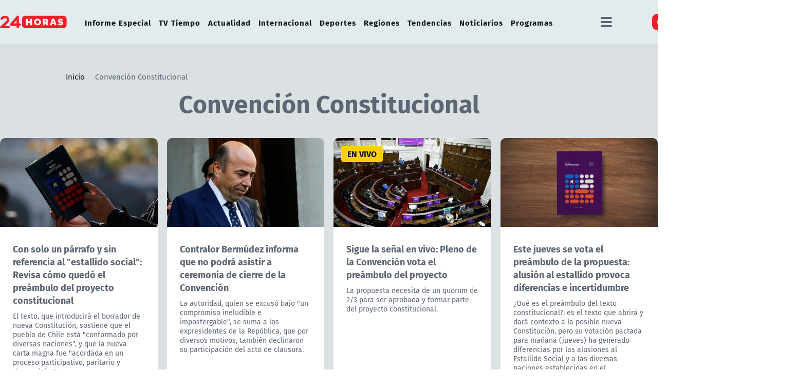

--- FILE ---
content_type: text/html; charset=utf-8
request_url: https://www.24horas.cl/24horas/site/tag/port/all/tagport_10_13.html
body_size: 11369
content:
<!DOCTYPE HTML>
<html lang="es-CL">
<head>
        <!-- Meta tags -->
    <title>Convención Constitucional | 24horas</title>
    <meta name="robots" content="index,follow">
    <meta charset="utf-8">
    <meta name="description" content="">
    <!-- utiles -->
    <link rel="canonical" href="https://www.24horas.cl">
    <meta name="viewport" content="width=device-width, initial-scale=1.0">
    <meta name="HandheldFriendly" content="True">
    <meta name="format-detection" content="telephone=no">
    <meta http-equiv="X-UA-Compatible" content="IE=edge">
    <meta name="author" content="24horas" >
    <link rel="shorcut icon" href="/favicon.ico" type="image/x-icon">
    <link rel="icon" href="/favicon.ico" type="image/x-icon">
    <!-- Meta tags Twitter-->
    <meta name="twitter:card" content="summary_large_image" />
    <meta name="twitter:site" content="@@24HorasTVN" />
    <meta name="twitter:title" content="Convención Constitucional | 24horas" />
    <meta name="twitter:description" content="" />
    
    
    <meta property="twitter:image" content="https://www.24horas.cl/24horas/imag/v1/default/default_600x450.jpg" />
    
    <meta name="twitter:site" content="24horas">
    <!-- Fin Meta tags Twitter-->
    <!-- Meta tags FB  -->
    <meta property="og:url" content="https://www.24horas.cl" />
    <meta property="og:type" content="website" />
    <meta property="og:title" content="Convención Constitucional | 24horas" />
    <meta property="og:description" content="" />
    
    
    <meta property="og:image" content="https://www.24horas.cl/24horas/imag/v1/default/default_600x450.jpg">
    <meta property="og:image:width" content="600">
    <meta property="og:image:height" content="450">
    
    <meta property="og:site_name" content="24horas">

    <script type="application/ld+json">
        {
            "@context": "https://schema.org/",
            "@type": "Website",
            "url": "https://www.24horas.cl",
            "name": " | 24horas",
            "inLanguage": "es-ES",
            "publisher": {
                "@type": "WebPage",
                "logo": {"@type": "ImageObject", "url": "https://www.24horas.cl/24horas/site/artic/20220210/imag/foto_0000000220220210144317/logo_24horas_main.svg"},
                "name": "24horas",
                "sameAs": ["https://www.tiktok.com/@24horastvn", "https://www.facebook.com/24horas.cl", "https://x.com/24horastvn", "https://www.instagram.com/24horascl", "https://www.youtube.com/user/24horas"]
            }
        }
    </script>

    
    
    
    
    
    
    

    <!-- Retargetly -->
    <!--<script type="text/javascript"> var _rl_cn = _rl_cn || 0,_rl_ptc = ("https:" == window.location.protocol ? "https" : "http"); window._rl_ids = window._rl_ids || []; window._rely = window._rely || []; _rl_ids.push({pid:230,src:6}); _rely.send = _rely.send?_rely.send:function() {}; (function() { var rl = document.createElement("script"); rl.referrerPolicy="no-referrer-when-downgrade"; rl.type = "text/javascript"; rl.async = true; rl.src = _rl_ptc + "://api.retargetly.com/loader?id=" + _rl_ids[_rl_ids.length-1].pid; rl.id = "rely-api-"+(_rl_cn++); var s = document.getElementsByTagName("script")[0]; s.parentNode.insertBefore(rl, s); })(); </script> -->
    
    
    
    
    
    

    <!-- PRELOADS Y PRECONNECT -->
 

<link rel="preload" href="/24horas/css/css/main.css?v=0.1.1.29" as="style"/>
<link rel="preload" href="/24horas/css/css/gridpak.css?v=0.1.1.29" as="style" />

<link rel="preload" href="/24horas/css/fonts/FiraSans-Regular.woff2" as="font" crossorigin="anonymous">

<!-- PUB -->
<link rel="preconnect" href="https://ajax.cloudflare.com" crossorigin>
<link rel="preconnect" href="https://www.google-analytics.com" crossorigin>
<link rel="preconnect" href="https://www.googletagmanager.com" crossorigin>
<!-- / PUB -->

<!-- MDSTRM -->
<link rel="preconnect" href="https://cdn.mdstrm.com" crossorigin>
<link rel="preconnect" href="https://platform-static.cdn.mdstrm.com" crossorigin>
<link rel="prefetch" href="https://platform.s-mdstrm.com/js/player_api.js">
<!-- / MDSTRM -->

<link rel="preconnect" href="https://datafactory.tvn.cl" crossorigin>
<link rel="preconnect" href="https://www.tvn.cl" crossorigin>

<style>
    a, .link {text-decoration: none !important;}
</style>
    <meta property="fb:pages" content="122231104112" />

<!-- Google Tag Manager -->
<script>(function(w,d,s,l,i){w[l]=w[l]||[];w[l].push({'gtm.start':
new Date().getTime(),event:'gtm.js'});var f=d.getElementsByTagName(s)[0],
j=d.createElement(s),dl=l!='dataLayer'?'&l='+l:'';j.async=true;j.src=
'https://www.googletagmanager.com/gtm.js?id='+i+dl;f.parentNode.insertBefore(j,f);
})(window,document,'script','dataLayer','GTM-W45HN5X');</script>
<!-- End Google Tag Manager -->

<script type='text/javascript'>
    (function() {
        /** CONFIGURATION START **/
        var _sf_async_config = window._sf_async_config = (window._sf_async_config || {});
        _sf_async_config.uid = 36914; //CHANGE THIS TO YOUR ACCOUNT ID
        _sf_async_config.domain = '24horas.cl'; //CHANGE THIS TO YOUR SITE ID
        _sf_async_config.useCanonical = true;
        _sf_async_config.useCanonicalDomain = true;
        _sf_async_config.sections = 'Tagport-convención-constitucional'; //SET PAGE SECTION(S)
        _sf_async_config.authors = ''; //SET PAGE AUTHOR(S)
        /** CONFIGURATION END **/
        function loadChartbeat() {
            var e = document.createElement('script');
            var n = document.getElementsByTagName('script')[0];
            e.type = 'text/javascript';
            e.async = true;
            e.src = '//static.chartbeat.com/js/chartbeat.js';
            n.parentNode.insertBefore(e, n);
        }
        loadChartbeat();
     })();
</script>

    <!--CSS-->
    


<link href="/24horas/css/css/main.css?v=0.1.1.29" rel="stylesheet" type="text/css">
<link href="/24horas/css/css/gridpak.css?v=0.1.1.29" rel="stylesheet" type="text/css">

<link rel="preload" href="/24horas/css/css/swiper.min.css?v=0.1.1.29" as="style"
onload="this.onload=null;this.rel='stylesheet'">
<link rel="preload" href="/24horas/css/css/custom.css?v=0.1.1.29" as="style"
onload="this.onload=null;this.rel='stylesheet'">
<noscript>
<link rel="stylesheet" href="/24horas/css/css/swiper.min.css?v=0.1.1.29">
<link rel="stylesheet" href="/24horas/css/css/custom.css?v=0.1.1.29">
</noscript>

<!-- OCULTA ELEMENTO PERO MANTIENE ESTRUCTURA PARA GOOGLE (H1,H2,H3) -->
<style>
    .sr-only {
        position: absolute;
        width: 1px;
        height: 1px;
        padding: 0;
        margin: -1px;
        overflow: hidden;
        clip: rect(0,0,0,0);
        white-space: nowrap;
        border: 0;
    }
</style>
    <!-- Pub -->
    
<!--script src="/24horas/js-local/device.class.js"></script-->

<!--- DEFINE VARIABLE DEMO --->
<script language="javascript" type="text/javascript">
    //Captura variables desde la url para pasarlas a DFP
        var getQueryString = function (field, url) {
            var href = url ? url : window.location.href;
            var reg = new RegExp('[?&]' + field + '=([^&#]*)', 'i');
            var string = reg.exec(href);
            return string ? string[1] : null;
        };
        var dfp_demo = getQueryString("demo") || '';
    </script>
    <!--- FIN VARIABLE DEMO --->
    
    <!-- Start GPT Tag -->
    <script async src='https://securepubads.g.doubleclick.net/tag/js/gpt.js'></script>
    <script>
        var slot = {};
        window.googletag = window.googletag || { cmd: [] };
        // reparar cmd si está corrupto
        if (!window.googletag.cmd || typeof window.googletag.cmd.push !== 'function') {
            window.googletag.cmd = [];
        }
    
        window.googletagDefinition = {
            "24h_itt":{
                "adUnitPath":"/317342475/24horas/24h_itt",
                "size":[[1, 2]],
                "sizeMap":""
            },
            "24h_sticky":{
                "adUnitPath":"/317342475/24horas/24h_sticky",
                "size":[1, 3],
                "sizeMap":""
            },
            "24h_top":{
                "adUnitPath":"317342475/24horas/24h_top",
                "size":[[320, 50], [320, 80], [320, 100], [728, 90], [970, 90], [970, 150], [970, 250], [980, 90], [980, 250]],
                "sizeMap":"mapTop"
            },
            "24h_middle1":{
                "adUnitPath":"/317342475/24horas/24h_middle1",
                "size":[[300, 250], [320, 100], [320, 300], [320, 480], [728, 90], [970, 90], [970, 150], [970, 250]],
                "sizeMap":'mapMiddle'
            },
            "24h_middle2":{
                "adUnitPath":"/317342475/24horas/24h_middle2",
                "size":[[300, 250], [320, 100], [320, 300], [320, 480], [728, 90], [970, 90], [970, 150], [970, 250]],
                "sizeMap":"mapMiddle"
            },
            "24h_middle3":{
                "adUnitPath":"/317342475/24horas/24h_middle3",
                "size":[[300, 250], [320, 100], [320, 300], [320, 480], [728, 90], [970, 90], [970, 150], [970, 250]],
                "sizeMap":"mapMiddle"
            },
            "24h_middle4":{
                "adUnitPath":"/317342475/24horas/24h_middle4",
                "size":[[300, 250], [320, 100], [320, 300], [320, 480], [728, 90], [970, 90], [970, 150], [970, 250]],
                "sizeMap":"mapMiddle"
            },
            "24h_box1":{
                "adUnitPath":"/317342475/24horas/24h_box1",
                "size":[300, 250],
                "sizeMap":""
            },
            "24h_box2":{
                "adUnitPath":"/317342475/24horas/24h_box2",
                "size":[[300, 250], [300, 600]],
                "sizeMap":"mapBox"
            },
            "24h_videoslide":{
                "adUnitPath":"/317342475/24horas/24h_videoslide",
                "size":[1, 1],
                "sizeMap":""
            }
    
        }
    
        googletag.cmd.push(function () {
            window.mapping = {}
            mapping.mapTop = googletag.sizeMapping()
                .addSize([1024, 0], [[728, 90], [970, 90], [970, 150], [970, 250], [980, 90], [980, 250]])
                .addSize([0, 0], [[320, 50], [320, 80], [320, 100]])
                .build();
    
            mapping.mapMiddle = googletag.sizeMapping()
                .addSize([1024, 0], [[300, 250], [728, 90], [970, 90], [970, 150], [970, 250]])
                .addSize([0, 0], [[300, 250], [320, 100], [320, 300], [320, 480]])
                .build();
    
            mapping.mapBox = googletag.sizeMapping()
                .addSize([1024, 0], [[300, 250], [300, 600]])
                .addSize([0, 0], [[300, 250], [320, 300]])
                .build();
    
            googletag.pubads().enableLazyLoad();
            googletag.pubads().enableSingleRequest();
            googletag.pubads().setTargeting('24H_Demo', [dfp_demo])
                .setTargeting('24h_Tipo', 'Portada')
                .setTargeting('24h_Seccion', 'tagport')
                .setTargeting('24h_Articulo', '')
                .setTargeting('24h_Keywords', 'Convención Constitucional')
                .setTargeting('24h_Subseccion', '')
                .setTargeting('24h_Tema2', '(none)');
            googletag.pubads().collapseEmptyDivs();
            googletag.pubads().setCentering(true);
            googletag.enableServices();
        });
    
    </script>
    <!-- End GPT Tag -->
    
    <!--JS-->
    


<script src="/24horas/js-local/domutils.min.js"></script>
<script src="https://platform.s-mdstrm.com/js/player_api.js"></script>
<script defer src="/24horas/js-local/lazyload.js?v=1.0.66"></script>
<script defer src="/24horas/js-local/swiper.min.js?v=1.0.66"></script>
<script defer src="/24horas/js-local/main.js?v=1.0.66"></script>
<script src="/24horas/js-local/MsPlayer.class.js?v=1.0.66"></script>
<script src="/24horas/js-local/slotParser.js?v=1.0.66"></script>
<script defer src="/24horas/js-local/loUltimoHandler.class.js?v=1.0.66"></script>
</head>

<body class="taxport">
    <!-- Google Tag Manager (noscript) -->
<noscript><iframe src="https://www.googletagmanager.com/ns.html?id=GTM-W45HN5X"
height="0" width="0" style="display:none;visibility:hidden"></iframe></noscript>
<!-- End Google Tag Manager (noscript) -->
    <div class="waiting ad-24h-slot " data-adUnit="24h_itt" style="height: 0px"></div>

    <div class="waiting ad-24h-slot" style="width: 1px; height: 0px;" data-adUnit="24h_videoslide"></div>
    <!-- saltar al contenido-->
    <div class="access1">
        <a href="#contenido-ppal" tabindex="-1">Click acá para ir directamente al contenido</a>
    </div>
    <!--HEADER-->
    <header id="header" class="header">
    <!-- menú Escritorio -->
    <div class="desktop">
        <!-- navegación principal -->
        <div class="main-navbar">
            <div class="auxi">
                <!-- logo -->
                
                <figure class="cont-logo">
                    <a href="/">
                        <img src="/24horas/site/artic/20220210/imag/foto_0000000220220210144317/logo_24horas_main.svg" alt="">
                    </a>
                </figure>
                
                <!-- /logo -->
                <nav class="nav nav-primary">
                    <!-- links secundarios -->
                    
                    
                    <ul class="cont-links">
                    
                    
                        
                        <li class="">
                            <a href="/informe-especial" target="_top">Informe Especial</a>
                        
                        
                        </li>
                    
                    
                    
                    
                    
                        
                        <li class="">
                            <a href="/el-tiempo" target="_top">TV Tiempo</a>
                        
                        
                        </li>
                    
                    
                    
                    
                    
                        
                        
                        <li class="desp">
                            <a href="/actualidad" target="_top">Actualidad</a>
                            <ul class="sub-menu">
                            
                                
                                    
                                
                                                            
                            
                                
                                    
                                        <li><a href="/elecciones" target="_top">Elecciones 2025</a></li>
                                    
                                
                            
                                
                                    
                                        <li><a href="/actualidad/nacional" target="_top">Nacional</a></li>
                                    
                                
                            
                                
                                    
                                        <li><a href="/actualidad/politica" target="_top">Política</a></li>
                                    
                                
                            
                                
                                    
                                        <li><a href="/actualidad/economia" target="_top">Economía</a></li>
                                    
                                
                            
                                
                                    
                                        <li><a href="/programas/reportajes/p/1" target="_top">24 Horas Reportaje</a></li>
                                    
                                
                            
                                
                                    
                                        <li><a href="/tesirve" target="_top">Te Sirve</a></li>
                                    
                                
                            
                                
                                    
                                        <li><a href="/data" target="_top">24Data</a></li>
                                    
                                
                            
                                
                                    
                                        <li><a href="/english" target="_top">24 Horas in English</a></li>
                                    
                                
                            
                                
                            
                                
                            
                                
                            
                                
                            
                                
                            
                                
                            
                            </ul>
                        
                        </li>
                    
                    
                    
                    
                    
                        
                        
                        <li class="desp">
                            <a href="/internacional" target="_top">Internacional</a>
                            <ul class="sub-menu">
                            
                                
                                    
                                
                                                            
                            
                                
                                    
                                        <li><a href="/internacional/deutsche-welle/" target="_top">Noticias DW</a></li>
                                    
                                
                            
                                
                                    
                                        <li><a href="/programas/frontera-global" target="_top">Frontera Global</a></li>
                                    
                                
                            
                                
                            
                                
                            
                                
                            
                                
                            
                                
                            
                                
                            
                                
                            
                                
                            
                                
                            
                                
                            
                                
                            
                                
                            
                            </ul>
                        
                        </li>
                    
                    
                    
                    
                    
                        
                        
                        <li class="desp">
                            <a href="/deportes" target="_top">Deportes</a>
                            <ul class="sub-menu">
                            
                                
                                    
                                
                                                            
                            
                                
                                    
                                        <li><a href="/deportes/futbol-nacional" target="_top">Fútbol Nacional </a></li>
                                    
                                
                            
                                
                                    
                                        <li><a href="/deportes/futbol-nacional/colo-colo" target="_top">Colo Colo</a></li>
                                    
                                
                            
                                
                                    
                                        <li><a href="/deportes/futbol-nacional/u-de-chile" target="_top">U. de Chile</a></li>
                                    
                                
                            
                                
                                    
                                        <li><a href="/deportes/futbol-nacional/universidad-catolica " target="_top">U. Católica</a></li>
                                    
                                
                            
                                
                                    
                                        <li><a href="/deportes/futbol-internacional" target="_top">Fútbol Internacional</a></li>
                                    
                                
                            
                                
                                    
                                        <li><a href="/deportes/futbol-internacional/copa-libertadores" target="_top">Copa Libertadores</a></li>
                                    
                                
                            
                                
                                    
                                        <li><a href="/deportes/la-roja" target="_top">La Roja</a></li>
                                    
                                
                            
                                
                                    
                                        <li><a href="/deportes/mas-deportes" target="_top">Más Deportes</a></li>
                                    
                                
                            
                                
                                    
                                        <li><a href="/deportes/el-team-del-7" target="_top">El Team del 7</a></li>
                                    
                                
                            
                                
                            
                                
                            
                                
                            
                                
                            
                                
                            
                            </ul>
                        
                        </li>
                    
                    
                    
                    
                    
                        
                        
                        <li class="desp">
                            <a href="/regiones" target="_top">Regiones</a>
                            <ul class="sub-menu">
                            
                                
                                    
                                
                                                            
                            
                                
                                    
                                        <li><a href="/regiones/zona-norte/antofagasta" target="_top">Antofagasta</a></li>
                                    
                                
                            
                                
                                    
                                        <li><a href="/regiones/zona-norte/atacama" target="_top">Atacama</a></li>
                                    
                                
                            
                                
                                    
                                        <li><a href="/regiones/zona-norte/coquimbo" target="_top">Coquimbo</a></li>
                                    
                                
                            
                                
                                    
                                        <li><a href="/regiones/zona-centro/valparaiso" target="_top">Valparaíso</a></li>
                                    
                                
                            
                                
                                    
                                        <li><a href="/regiones/zona-centro/ohiggins" target="_top">O'Higgins</a></li>
                                    
                                
                            
                                
                                    
                                        <li><a href="/regiones/zona-centro/maule" target="_top">Maule</a></li>
                                    
                                
                            
                                
                                    
                                        <li><a href="/regiones/zona-centro/bio-bio" target="_top">Biobío</a></li>
                                    
                                
                            
                                
                                    
                                        <li><a href="/regiones/zona-sur/araucania" target="_top">Araucanía</a></li>
                                    
                                
                            
                                
                                    
                                        <li><a href="/regiones/zona-sur/magallanes" target="_top">Magallanes</a></li>
                                    
                                
                            
                                
                            
                                
                            
                                
                            
                                
                            
                                
                            
                            </ul>
                        
                        </li>
                    
                    
                    
                    
                    
                        
                        
                        <li class="desp">
                            <a href="/tendencias" target="_top">Tendencias</a>
                            <ul class="sub-menu">
                            
                                
                                    
                                
                                                            
                            
                                
                                    
                                        <li><a href="/festival-olmue" target="_top">Festival de Olmué</a></li>
                                    
                                
                            
                                
                                    
                                        <li><a href="/tendencias/espectaculos" target="_top">Espectáculos</a></li>
                                    
                                
                            
                                
                                    
                                        <li><a href="/tendencias/tecnologia-ciencias" target="_top">Ciencia y tecnología</a></li>
                                    
                                
                            
                                
                                    
                                        <li><a href="/tendencias/redes-sociales" target="_top">Redes Sociales</a></li>
                                    
                                
                            
                                
                                    
                                        <li><a href="/que-es" target="_top">¿Qué es?</a></li>
                                    
                                
                            
                                
                                    
                                        <li><a href="/motores" target="_top">Motores 24</a></li>
                                    
                                
                            
                                
                                    
                                        <li><a href="/conciencia-24-7" target="_top">Conciencia 24.7</a></li>
                                    
                                
                            
                                
                                    
                                        <li><a href="https://www.youtube.com/playlist?list=PLXk9hlTGtNMqAFmd1-Bd_RT1k5NP-XZm5" target="_top">Página 24</a></li>
                                    
                                
                            
                                
                                    
                                        <li><a href="/publireportajes" target="_top">Publireportajes</a></li>
                                    
                                
                            
                                
                            
                                
                            
                                
                            
                                
                            
                                
                            
                            </ul>
                        
                        </li>
                    
                    
                    
                    
                    
                        
                        
                        <li class="desp">
                            <a href="/noticiarios" target="_top">Noticiarios</a>
                            <ul class="sub-menu">
                            
                                
                                    
                                
                                                            
                            
                                
                                    
                                        <li><a href="/noticiarios/previa24" target="_top">Previa 24 Horas</a></li>
                                    
                                
                            
                                
                                    
                                        <li><a href="/noticiarios/24am" target="_top">24 Horas Tu Mañana</a></li>
                                    
                                
                            
                                
                                    
                                        <li><a href="/noticiarios/24tarde" target="_top">24 Horas al Día</a></li>
                                    
                                
                            
                                
                                    
                                        <li><a href="/noticiarios/24horas-central" target="_top">24 Horas Central</a></li>
                                    
                                
                            
                                
                                    
                                        <li><a href="/noticiarios/medianoche" target="_top">24 Horas al Cierre</a></li>
                                    
                                
                            
                                
                            
                                
                            
                                
                            
                                
                            
                                
                            
                                
                            
                                
                            
                                
                            
                                
                            
                            </ul>
                        
                        </li>
                    
                    
                    
                    
                    
                        
                        
                        <li class="desp">
                            <a href="/programas" target="_top">Programas</a>
                            <ul class="sub-menu">
                            
                                
                                    
                                
                                                            
                            
                                
                                    
                                        <li><a href="/programas/estado-nacional" target="_top">Estado Nacional</a></li>
                                    
                                
                            
                                
                                    
                                        <li><a href="/programas/estado-regional" target="_top">Estado Regional</a></li>
                                    
                                
                            
                                
                                    
                                        <li><a href="/programas/via-publica" target="_top">Vía Pública</a></li>
                                    
                                
                            
                                
                                    
                                        <li><a href="/programas/manana-informativa" target="_top">Mañana Informativa</a></li>
                                    
                                
                            
                                
                                    
                                        <li><a href="/programas/noticias-24" target="_top">Noticias 24</a></li>
                                    
                                
                            
                                
                                    
                                        <li><a href="/programas/mirada-economica" target="_top">Mirada Económica</a></li>
                                    
                                
                            
                                
                                    
                                        <li><a href="/programas/el-especialista" target="_top">El Especialista Responde </a></li>
                                    
                                
                            
                                
                                    
                                        <li><a href="/programas/reporte-minero" target="_top">Reporte Minero</a></li>
                                    
                                
                            
                                
                                    
                                        <li><a href="/programas/busco-mi-destino" target="_top">Busco mi Destino</a></li>
                                    
                                
                            
                                
                                    
                                        <li><a href="/programas/car-curo-a-la-moneda" target="_top">Car-Curo a la Moneda</a></li>
                                    
                                
                            
                                
                                    
                                        <li><a href="/programas/candidato-llego-tu-hora " target="_top">Candidato llegó tu hora</a></li>
                                    
                                
                            
                                
                                    
                                        <li><a href="/programas/24-debates" target="_top">Debates parlamentarios</a></li>
                                    
                                
                            
                                
                            
                                
                            
                            </ul>
                        
                        </li>
                    
                    
                    </ul>
                    
                    
                    <!-- links secundarios -->
                    <ul class="cont-links">
                        
                        
                        <li class="dropdown">
                            <div class="dropdown-m hamburguesa">
                                <img src="/24horas/imag/v1/icon/hamburguesa.svg" alt="" class="dropbtn-m btn-main">
                                <div class="dropdown-content dropdown-content-m">
                                    <div class="auxi">
                        
                        
                                        <ul>
                                            <li class="rot">Especiales</li>
                                            
                                            
                                            
                                            
                                            <li><a href="https://www.tvn.cl/" target="_top">TVN.cl</a></li>
                                            
                                            
                                            
                                            
                                            
                                            <li><a href="https://www.tvnplay.cl/" target="_top">TVN Play</a></li>
                                            
                                            
                                            
                                            
                                            
                                            <li><a href="https://www.youtube.com/@24Horas_TVNChile" target="_top">YouTube 24 Horas</a></li>
                                            
                                            
                                            
                                            
                                            
                                            <li><a href="https://www.youtube.com/@TVN_Chile" target="_top">YouTube TVN</a></li>
                                            
                                            
                                            
                                            
                                            
                                            <li><a href="https://tvnplay.cl/show/sere-franco-con-usted" target="_top">Seré Franco con Usted</a></li>
                                            
                                            
                                            
                                            
                                            
                                            <li><a href="https://www.tvn.cl/corporativo/denuncias" target="_top">Canal de denuncias TVN</a></li>
                                            
                                            
                                            
                                            
                                            
                                            
                                            
                                            
                                            
                                            
                                            
                                            
                                            
                                            
                                            
                                            
                                            
                                            
                                            
                                            
                                            
                                            
                                        </ul>
                        
                        
                                    </div>
                                </div>
                            </div>
                        </li>
                        
                        

                        
                        <li class="dropdown senal-vivo">
                            <div class="dropdown-m">
                                <button class="dropbtn-m btn-main">
                                    <div class="livenow">
                                        <div></div>
                                        <div></div>
                                    </div>
                                    Señales
                                </button>
                                <ul class="dropdown-content dropdown-content-m">
                                    
                                    
                                    
                                    
                                    <li><a href="/senal-24hplay" target="_top">24 Play</a></li>
                                    
                                    
                                    
                                    
                                    
                                    <li><a href="https://www.tvn.cl/envivo/" target="_top">TVN</a></li>
                                    
                                    
                                    
                                    
                                    
                                    <li><a href="https://www.tvn.cl/ntv/" target="_top">NTV</a></li>
                                    
                                    
                                    
                                    
                                    
                                    
                                    
                                    
                                    
                                    
                                    
                                    
                                    
                                    
                                    
                                    
                                    
                                    
                                    
                                    
                                    
                                    
                                    
                                    
                                    
                                    
                                    
                                    
                                </ul>
                            </div>
                        </li>
                        
                        
                        
                        <li class="link-logo">
                            <a href="https://www.tvn.cl" target="_top">
                            <img src="/24horas/site/artic/20220216/imag/foto_0000000220220216180413/logo_tvn.png" alt="">
                            </a>
                        </li>
                        
                        
                        <li class="item-icon">
                            <button class="ic-access"></button>
                            <!-- botones accesibilidad -->
                            <div class="acc-cont">
                                <div class="acc-holder">
                                    <ul class="cont-access">
                                        <!-- <li class="sizeMas" onclick="FontSize.cambiaSize('mas'); return false;">
                                            <span class="acc-icon ic-text-lg"></span>
                                        </li> --><!-- A+ -->
                                        <!-- <li class="sizeMenos" onclick="FontSize.cambiaSize('menos'); return false;">
                                            <span class="acc-icon ic-text-sm"></span>
                                        </li> --> <!-- A- -->
                                        <li>
                                            <label class="switch">
                                                <input type="checkbox">
                                                <span class="slider round"></span>
                                            </label>
                                        </li> <!-- Contrast -->
                                    </ul>
                                </div>
                            </div>
                            <!-- FIN botones accesibilidad -->
                        </li>
                        <li class="button-dropdown item-icon search-cont">
                            <!-- Barra de búsqueda -->
                            <!--formulario-->
                            <form class="search-cont" id="form_buscar" method="get" action="/cgi-bin/prontus_search.cgi">
                                <div class="search-wrapper">
                                    <div class="input-holder">
                                        <input id="search_prontus" name="search_prontus" value="24horas" type="hidden"/>
                                        <input name="search_idx" value="all" type="hidden"/>
                                        <input name="search_tmp" value="search.html" type="hidden"/>
                                        <input name="search_modo" value="or" type="hidden"/>
                                        <input name="search_orden" value="cro" type="hidden"/>
                                        <input name="search_resxpag" value="10" type="hidden"/>
                                        <input name="search_form" value="yes" type="hidden"/>
                                        <input type="text" name="search_texto" placeholder="Ingresa tu búsqueda" class="search-input">
                                        <button type="submit" class="search-icon btn"><span class="ic-search"></span></button>
                                        <!-- icono despliegue buscador -->
                                        <div class="search-icon ic" id="ic_search"><span class="ic-search"></span></div>
                                        <!-- FIN icono despliegue buscador -->
                                </div>
                                <!-- icono cierre buscador -->
                                <span class="close" id="ic_close"></span>
                                <!-- FIN icono cierre buscador -->
                                </div>
                            </form>
                            <!--/formulario-->
                           <!--FIN Barra de búsqueda -->
                        </li>
                    </ul>
                </nav>
                <!-- /menú -->
            </div>
        </div>
        <!-- /navegación principal -->
    </div>
    <!-- FIN menú Escritorio -->
    <!-- menú móvil -->
    <div class="menu-responsive mobile">
        <div class="top-bar">
            
                <figure class="cont-logo">
                    <a href="/">
                        <img src="/24horas/site/artic/20220210/imag/foto_0000000220220210144317/logo_24horas_main.svg" alt="">
                    </a>
                </figure>
            
            
            <div class="dropdown senal-vivo">
                <div class="dropdown-m">
                    <button class="dropbtn-m btn-main">
                        <div class="livenow">
                            <div></div>
                            <div></div>
                        </div>
                        Señales
                    </button>
                    <ul class="dropdown-content dropdown-content-m">
                        
                        
                        
                        
                        <li><a href="/senal-24hplay" target="_top">24 Play</a></li>
                        
                        
                        
                        
                        
                        <li><a href="https://www.tvn.cl/envivo/" target="_top">TVN</a></li>
                        
                        
                        
                        
                        
                        <li><a href="https://www.tvn.cl/ntv/" target="_top">NTV</a></li>
                        
                        
                        
                        
                        
                        
                        
                        
                        
                        
                        
                        
                        
                        
                        
                        
                        
                        
                        
                        
                        
                        
                        
                        
                        
                        
                        
                        
                    </ul>
                </div>
            </div>
            
            <div class="btns-sec">
                <input class="menu-btn" type="checkbox" id="menu-btn" />
                <label class="menu-icon" for="menu-btn"><span class="navicon"></span></label>
            </div>
        </div>

        <nav class="menu">
            <ul class="cont-links">
                
                    
                        
                        <li><a href="/informe-especial" target="_top">Informe Especial</a></li>
                        
                        
                    
                
                    
                        
                        <li><a href="/el-tiempo" target="_top">TV Tiempo</a></li>
                        
                        
                    
                
                    
                        
                        
                        <li class="accordionItem close">
                            <a href="#" class="main-link accordionItemHeading link" onclick="return false;">
                                Actualidad<figure class="arrow"><img src="/24horas/imag/v1/icon/chevron_right_m.svg" alt=""></figure>
                            </a>
                            <ul class="accordionItemContent">
                            
                                
                                    <li class="item-highlight"><a href="/actualidad" target="_top">Portada Actualidad</a></li>
                                
                                                        
                            
                                
                                    
                                        <li><a href="/elecciones" target="_top">Elecciones 2025</a></li>
                                    
                                
                            
                                
                                    
                                        <li><a href="/actualidad/nacional" target="_top">Nacional</a></li>
                                    
                                
                            
                                
                                    
                                        <li><a href="/actualidad/politica" target="_top">Política</a></li>
                                    
                                
                            
                                
                                    
                                        <li><a href="/actualidad/economia" target="_top">Economía</a></li>
                                    
                                
                            
                                
                                    
                                        <li><a href="/programas/reportajes/p/1" target="_top">24 Horas Reportaje</a></li>
                                    
                                
                            
                                
                                    
                                        <li><a href="/tesirve" target="_top">Te Sirve</a></li>
                                    
                                
                            
                                
                                    
                                        <li><a href="/data" target="_top">24Data</a></li>
                                    
                                
                            
                                
                                    
                                        <li><a href="/english" target="_top">24 Horas in English</a></li>
                                    
                                
                            
                                
                            
                                
                            
                                
                            
                                
                            
                                
                            
                                
                            
                            </ul>
                        </li>
                        
                    
                
                    
                        
                        
                        <li class="accordionItem close">
                            <a href="#" class="main-link accordionItemHeading link" onclick="return false;">
                                Internacional<figure class="arrow"><img src="/24horas/imag/v1/icon/chevron_right_m.svg" alt=""></figure>
                            </a>
                            <ul class="accordionItemContent">
                            
                                
                                    <li class="item-highlight"><a href="/internacional" target="_top">Todo Internacional</a></li>
                                
                                                        
                            
                                
                                    
                                        <li><a href="/internacional/deutsche-welle/" target="_top">Noticias DW</a></li>
                                    
                                
                            
                                
                                    
                                        <li><a href="/programas/frontera-global" target="_top">Frontera Global</a></li>
                                    
                                
                            
                                
                            
                                
                            
                                
                            
                                
                            
                                
                            
                                
                            
                                
                            
                                
                            
                                
                            
                                
                            
                                
                            
                                
                            
                            </ul>
                        </li>
                        
                    
                
                    
                        
                        
                        <li class="accordionItem close">
                            <a href="#" class="main-link accordionItemHeading link" onclick="return false;">
                                Deportes<figure class="arrow"><img src="/24horas/imag/v1/icon/chevron_right_m.svg" alt=""></figure>
                            </a>
                            <ul class="accordionItemContent">
                            
                                
                                    <li class="item-highlight"><a href="/deportes" target="_top">Todo Deportes</a></li>
                                
                                                        
                            
                                
                                    
                                        <li><a href="/deportes/futbol-nacional" target="_top">Fútbol Nacional </a></li>
                                    
                                
                            
                                
                                    
                                        <li><a href="/deportes/futbol-nacional/colo-colo" target="_top">Colo Colo</a></li>
                                    
                                
                            
                                
                                    
                                        <li><a href="/deportes/futbol-nacional/u-de-chile" target="_top">U. de Chile</a></li>
                                    
                                
                            
                                
                                    
                                        <li><a href="/deportes/futbol-nacional/universidad-catolica " target="_top">U. Católica</a></li>
                                    
                                
                            
                                
                                    
                                        <li><a href="/deportes/futbol-internacional" target="_top">Fútbol Internacional</a></li>
                                    
                                
                            
                                
                                    
                                        <li><a href="/deportes/futbol-internacional/copa-libertadores" target="_top">Copa Libertadores</a></li>
                                    
                                
                            
                                
                                    
                                        <li><a href="/deportes/la-roja" target="_top">La Roja</a></li>
                                    
                                
                            
                                
                                    
                                        <li><a href="/deportes/mas-deportes" target="_top">Más Deportes</a></li>
                                    
                                
                            
                                
                                    
                                        <li><a href="/deportes/el-team-del-7" target="_top">El Team del 7</a></li>
                                    
                                
                            
                                
                            
                                
                            
                                
                            
                                
                            
                                
                            
                            </ul>
                        </li>
                        
                    
                
                    
                        
                        
                        <li class="accordionItem close">
                            <a href="#" class="main-link accordionItemHeading link" onclick="return false;">
                                Regiones<figure class="arrow"><img src="/24horas/imag/v1/icon/chevron_right_m.svg" alt=""></figure>
                            </a>
                            <ul class="accordionItemContent">
                            
                                
                                    <li class="item-highlight"><a href="/regiones" target="_top">Todas las regiones</a></li>
                                
                                                        
                            
                                
                                    
                                        <li><a href="/regiones/zona-norte/antofagasta" target="_top">Antofagasta</a></li>
                                    
                                
                            
                                
                                    
                                        <li><a href="/regiones/zona-norte/atacama" target="_top">Atacama</a></li>
                                    
                                
                            
                                
                                    
                                        <li><a href="/regiones/zona-norte/coquimbo" target="_top">Coquimbo</a></li>
                                    
                                
                            
                                
                                    
                                        <li><a href="/regiones/zona-centro/valparaiso" target="_top">Valparaíso</a></li>
                                    
                                
                            
                                
                                    
                                        <li><a href="/regiones/zona-centro/ohiggins" target="_top">O'Higgins</a></li>
                                    
                                
                            
                                
                                    
                                        <li><a href="/regiones/zona-centro/maule" target="_top">Maule</a></li>
                                    
                                
                            
                                
                                    
                                        <li><a href="/regiones/zona-centro/bio-bio" target="_top">Biobío</a></li>
                                    
                                
                            
                                
                                    
                                        <li><a href="/regiones/zona-sur/araucania" target="_top">Araucanía</a></li>
                                    
                                
                            
                                
                                    
                                        <li><a href="/regiones/zona-sur/magallanes" target="_top">Magallanes</a></li>
                                    
                                
                            
                                
                            
                                
                            
                                
                            
                                
                            
                                
                            
                            </ul>
                        </li>
                        
                    
                
                    
                        
                        
                        <li class="accordionItem close">
                            <a href="#" class="main-link accordionItemHeading link" onclick="return false;">
                                Tendencias<figure class="arrow"><img src="/24horas/imag/v1/icon/chevron_right_m.svg" alt=""></figure>
                            </a>
                            <ul class="accordionItemContent">
                            
                                
                                    <li class="item-highlight"><a href="/tendencias" target="_top">Todas las Tendencias</a></li>
                                
                                                        
                            
                                
                                    
                                        <li><a href="/festival-olmue" target="_top">Festival de Olmué</a></li>
                                    
                                
                            
                                
                                    
                                        <li><a href="/tendencias/espectaculos" target="_top">Espectáculos</a></li>
                                    
                                
                            
                                
                                    
                                        <li><a href="/tendencias/tecnologia-ciencias" target="_top">Ciencia y tecnología</a></li>
                                    
                                
                            
                                
                                    
                                        <li><a href="/tendencias/redes-sociales" target="_top">Redes Sociales</a></li>
                                    
                                
                            
                                
                                    
                                        <li><a href="/que-es" target="_top">¿Qué es?</a></li>
                                    
                                
                            
                                
                                    
                                        <li><a href="/motores" target="_top">Motores 24</a></li>
                                    
                                
                            
                                
                                    
                                        <li><a href="/conciencia-24-7" target="_top">Conciencia 24.7</a></li>
                                    
                                
                            
                                
                                    
                                        <li><a href="https://www.youtube.com/playlist?list=PLXk9hlTGtNMqAFmd1-Bd_RT1k5NP-XZm5" target="_top">Página 24</a></li>
                                    
                                
                            
                                
                                    
                                        <li><a href="/publireportajes" target="_top">Publireportajes</a></li>
                                    
                                
                            
                                
                            
                                
                            
                                
                            
                                
                            
                                
                            
                            </ul>
                        </li>
                        
                    
                
                    
                        
                        
                        <li class="accordionItem close">
                            <a href="#" class="main-link accordionItemHeading link" onclick="return false;">
                                Noticiarios<figure class="arrow"><img src="/24horas/imag/v1/icon/chevron_right_m.svg" alt=""></figure>
                            </a>
                            <ul class="accordionItemContent">
                            
                                
                                    <li class="item-highlight"><a href="/noticiarios" target="_top">Todos los Noticiarios</a></li>
                                
                                                        
                            
                                
                                    
                                        <li><a href="/noticiarios/previa24" target="_top">Previa 24 Horas</a></li>
                                    
                                
                            
                                
                                    
                                        <li><a href="/noticiarios/24am" target="_top">24 Horas Tu Mañana</a></li>
                                    
                                
                            
                                
                                    
                                        <li><a href="/noticiarios/24tarde" target="_top">24 Horas al Día</a></li>
                                    
                                
                            
                                
                                    
                                        <li><a href="/noticiarios/24horas-central" target="_top">24 Horas Central</a></li>
                                    
                                
                            
                                
                                    
                                        <li><a href="/noticiarios/medianoche" target="_top">24 Horas al Cierre</a></li>
                                    
                                
                            
                                
                            
                                
                            
                                
                            
                                
                            
                                
                            
                                
                            
                                
                            
                                
                            
                                
                            
                            </ul>
                        </li>
                        
                    
                
                    
                        
                        
                        <li class="accordionItem close">
                            <a href="#" class="main-link accordionItemHeading link" onclick="return false;">
                                Programas<figure class="arrow"><img src="/24horas/imag/v1/icon/chevron_right_m.svg" alt=""></figure>
                            </a>
                            <ul class="accordionItemContent">
                            
                                
                                    <li class="item-highlight"><a href="/programas" target="_top">Ver Programas</a></li>
                                
                                                        
                            
                                
                                    
                                        <li><a href="/programas/estado-nacional" target="_top">Estado Nacional</a></li>
                                    
                                
                            
                                
                                    
                                        <li><a href="/programas/estado-regional" target="_top">Estado Regional</a></li>
                                    
                                
                            
                                
                                    
                                        <li><a href="/programas/via-publica" target="_top">Vía Pública</a></li>
                                    
                                
                            
                                
                                    
                                        <li><a href="/programas/manana-informativa" target="_top">Mañana Informativa</a></li>
                                    
                                
                            
                                
                                    
                                        <li><a href="/programas/noticias-24" target="_top">Noticias 24</a></li>
                                    
                                
                            
                                
                                    
                                        <li><a href="/programas/mirada-economica" target="_top">Mirada Económica</a></li>
                                    
                                
                            
                                
                                    
                                        <li><a href="/programas/el-especialista" target="_top">El Especialista Responde </a></li>
                                    
                                
                            
                                
                                    
                                        <li><a href="/programas/reporte-minero" target="_top">Reporte Minero</a></li>
                                    
                                
                            
                                
                                    
                                        <li><a href="/programas/busco-mi-destino" target="_top">Busco mi Destino</a></li>
                                    
                                
                            
                                
                                    
                                        <li><a href="/programas/car-curo-a-la-moneda" target="_top">Car-Curo a la Moneda</a></li>
                                    
                                
                            
                                
                                    
                                        <li><a href="/programas/candidato-llego-tu-hora " target="_top">Candidato llegó tu hora</a></li>
                                    
                                
                            
                                
                                    
                                        <li><a href="/programas/24-debates" target="_top">Debates parlamentarios</a></li>
                                    
                                
                            
                                
                            
                                
                            
                            </ul>
                        </li>
                        
                    
                
                
                
                <li class="accordionItem close">
                    <span class="main-link accordionItemHeading link">
                        <img class="link-logo" src="" alt="">
                        <figure class="arrow">
                            <img src="/24horas/imag/v1/icon/chevron_right_m.svg" alt="">
                        </figure>
                    </span>
                    <ul class="desp link-dest accordionItemContent">
                
                
                        <li class="rot">Especiales</li>
                        
                        
                        
                        
                        <li><a href="https://www.tvn.cl/" target="_top">TVN.cl</a></li>
                        
                        
                        
                        
                        
                        <li><a href="https://www.tvnplay.cl/" target="_top">TVN Play</a></li>
                        
                        
                        
                        
                        
                        <li><a href="https://www.youtube.com/@24Horas_TVNChile" target="_top">YouTube 24 Horas</a></li>
                        
                        
                        
                        
                        
                        <li><a href="https://www.youtube.com/@TVN_Chile" target="_top">YouTube TVN</a></li>
                        
                        
                        
                        
                        
                        <li><a href="https://tvnplay.cl/show/sere-franco-con-usted" target="_top">Seré Franco con Usted</a></li>
                        
                        
                        
                        
                        
                        <li><a href="https://www.tvn.cl/corporativo/denuncias" target="_top">Canal de denuncias TVN</a></li>
                        
                        
                        
                        
                        
                        
                        
                        
                        
                        
                        
                        
                        
                        
                        
                        
                        
                        
                        
                        
                        
                        
                
                
                    </ul>
                </li>
                
                
                <!-- barra búsqueda -->
                <li class="cont-search">
                    <!--formulario-->
                    <form id="form_buscar" method="get" action="/cgi-bin/prontus_search.cgi" class="navbar-form navbar-right search-desktop">
                        <input id="search_prontus" name="search_prontus" value="24horas" type="hidden"/>
                        <input name="search_idx" value="all" type="hidden"/>
                        <input name="search_tmp" value="search.html" type="hidden"/>
                        <input name="search_modo" value="or" type="hidden"/>
                        <input name="search_orden" value="cro" type="hidden"/>
                        <input name="search_resxpag" value="10" type="hidden"/>
                        <input name="search_form" value="yes" type="hidden"/>
                            <input type="text" name="search_texto" class="search-input" placeholder="Búsqueda">
                            <button type="submit" class="search-icon"><span class="ic-search"></span></button>
                    </form>
                    <!--/formulario-->
                </li>
                <!-- FIN barra búsqueda -->
                <li class="access">
                    <label class="switch">
                    <input type="checkbox">
                    <span class="slider round"></span>
                    </label>
                </li>
            </ul>
        </nav>
    </div>
    <!-- FIN menú móvil -->
</header>








    <!--/HEADER-->
    <!--CONTENIDO-->
    <div class="main">
        <div class="banner-full banner-top">
            <div class="waiting ad-24h-slot banner-plain banner-responsive" data-adUnit="24h_top"></div>
        </div>
        <!-- listado taxonomía -->
        <section class="taxlist arts bg-gris">

            <header class="enc-port enc-txt">
                <div class="auxi">
                    <!--breadcrumbs-->
                    <!--breadcrumbs-->
<div class="breadcrumbs">
    <span class="breadcrumb"><a href="/">Inicio</a></span>
    <span class="breadcrumb">Convención Constitucional</span>
</div>
<!--/breadcrumbs-->
                    <div class="cont-tit">
                        <h1 id="#contenido-ppal" class="tit">Convención Constitucional</h1>
                    </div>
                </div>
            </header>

            <div class="auxi">
                <div class="row">
                
                
                
                    
                    
                    <article class="col xs-12 xsm-12 sm-6 md-3 lg-3">
                        <div class="box-dest">
                            <a href="/convencion-constituyente/un-parrafo-y-sin-referencia-al-estallido-social-revisa-preambulo">
                                <figure class="img-wrap">
                                    
                                    
                                    <img class="lazy" src="/24horas/imag/v1/default/default_600x338.jpg" data-src="/24horas/site/artic/20220623/imag/foto_0000000420220623122042/Aton_614257.jpg" alt="ATON">
                                    
                                    
                                </figure>
                                <div class="cont-txt">
                                    <p class="fecha"></p>
                                    <h3 class="tit">Con solo un párrafo y sin referencia al "estallido social": Revisa cómo quedó el preámbulo del proyecto constitucional</h3>
                                    <p class="baj">El texto, que introducirá el borrador de nueva Constitución, sostiene que el pueblo de Chile está "conformado por diversas naciones", y que la nueva carta magna fue "acordada en un proceso participativo, paritario y democrático".</p>
                                </div>
                            </a>
                        </div>
                    </article>
                    
                    
                    <article class="col xs-12 xsm-12 sm-6 md-3 lg-3">
                        <div class="box-dest">
                            <a href="/convencion-constituyente/contralor-bermudez-informa-que-no-podra-asistir-a-ceremonia-de-cierre">
                                <figure class="img-wrap">
                                    
                                    
                                    <img class="lazy" src="/24horas/imag/v1/default/default_600x338.jpg" data-src="/24horas/site/artic/20220623/imag/foto_0000000420220623103013/Aton_603399.jpg" alt="ATON">
                                    
                                    
                                </figure>
                                <div class="cont-txt">
                                    <p class="fecha"></p>
                                    <h3 class="tit">Contralor Bermúdez informa que no podrá asistir a ceremonia de cierre de la Convención</h3>
                                    <p class="baj">La autoridad, quien se excusó bajo "un compromiso ineludible e impostergable", se suma a los expresidentes de la República, que por diversos motivos, también declinaron su participación del acto de clausura.</p>
                                </div>
                            </a>
                        </div>
                    </article>
                    
                    
                    <article class="col xs-12 xsm-12 sm-6 md-3 lg-3">
                        <div class="box-dest">
                            <a href="/convencion-constituyente/sigue-la-senal-en-vivo-pleno-de-la-convencion-vota-el-preambulo">
                                <figure class="img-wrap">
                                    
                                        <div class="tag-dest">EN VIVO</div>
                                        
                                    
                                    
                                    <img class="lazy" src="/24horas/imag/v1/default/default_600x338.jpg" data-src="/24horas/site/artic/20220623/imag/foto_0000000420220623092724/Aton_614730.jpg" alt="">
                                    
                                    
                                </figure>
                                <div class="cont-txt">
                                    <p class="fecha"></p>
                                    <h3 class="tit">Sigue la señal en vivo: Pleno de la Convención vota el preámbulo del proyecto</h3>
                                    <p class="baj">La propuesta necesita de un quorum de 2/3 para ser aprobada y formar parte del proyecto constitucional.</p>
                                </div>
                            </a>
                        </div>
                    </article>
                    
                    
                    <article class="col xs-12 xsm-12 sm-6 md-3 lg-3">
                        <div class="box-dest">
                            <a href="/convencion-constituyente/este-jueves-se-vota-el-preambulo-de-la-propuesta-alusion-al-estallido">
                                <figure class="img-wrap">
                                    
                                    
                                    <img class="lazy" src="/24horas/imag/v1/default/default_600x338.jpg" data-src="/24horas/site/artic/20220622/imag/foto_0000001120220622213609/WhatsApp_Image_2022-06-22_at_9.jpeg" alt="">
                                    
                                    
                                </figure>
                                <div class="cont-txt">
                                    <p class="fecha"></p>
                                    <h3 class="tit">Este jueves se vota el preámbulo de la propuesta: alusión al estallido provoca diferencias e incertidumbre</h3>
                                    <p class="baj">¿Qué es el preámbulo del texto constitucional?: es el texto que abrirá y dará contexto a la posible nueva Constitución, pero su votación pactada para mañana (jueves) ha generado diferencias por las alusiones al Estallido Social y a las diversas naciones establecidas en el documento.</p>
                                </div>
                            </a>
                        </div>
                    </article>
                    
                    
                    <div class="col xs-12 xsm-12 sm-12 md-12 lg-12">
                        <div class="banner-full">
                            <div class="waiting ad-24h-slot adslot-container" data-adUnit="24h_middle1"></div>
                        </div>
                    </div>
                    
                    <article class="col xs-12 xsm-12 sm-6 md-3 lg-3">
                        <div class="box-dest">
                            <a href="/convencion-constituyente/vicepresidente-de-la-cc-defiende-reforma-permite-pagar-asesorias-julio2021">
                                <figure class="img-wrap">
                                    
                                    
                                    <img class="lazy" src="/24horas/imag/v1/default/default_600x338.jpg" data-src="/24horas/site/artic/20220622/imag/foto_0000000420220622135131/Aton_613676_1.jpg" alt="Foto: Aton.">
                                    
                                    
                                </figure>
                                <div class="cont-txt">
                                    <p class="fecha"></p>
                                    <h3 class="tit">Vicepresidente de la CC defiende reforma al reglamento para pagar asesorías realizadas en julio de 2021</h3>
                                    <p class="baj">Ante las críticas Gaspar Domínguez indicó que la forma de solicitar esos pagos es la misma que se ha realizado durante todo el proceso constituyente. Además afirmó que “el presupuesto asignado para pagar esas remuneraciones pendientes" no es extra y va a salir de la misma glosa de asignaciones.</p>
                                </div>
                            </a>
                        </div>
                    </article>
                    
                    
                    <article class="col xs-12 xsm-12 sm-6 md-3 lg-3">
                        <div class="box-dest">
                            <a href="/convencion-constituyente/quinteros-afirma-que-es-muy-respetable-que-expresidentes-no-asistan-a">
                                <figure class="img-wrap">
                                    
                                    
                                    <img class="lazy" src="/24horas/imag/v1/default/default_600x338.jpg" data-src="/24horas/site/artic/20220622/imag/foto_0000000420220622134059/Aton_603846.jpg" alt="ATON">
                                    
                                    
                                </figure>
                                <div class="cont-txt">
                                    <p class="fecha"></p>
                                    <h3 class="tit">Quinteros por ceremonia final de la CC: Es "muy respetable" que expresidentes no asistan</h3>
                                    <p class="baj">La presidenta, además, lamentó " toda la controversia en que se han visto envueltos", agregando que "de ninguna manera hemos querido desconocer el aporte a la historia que han tenido".</p>
                                </div>
                            </a>
                        </div>
                    </article>
                    
                    
                    <article class="col xs-12 xsm-12 sm-6 md-3 lg-3">
                        <div class="box-dest">
                            <a href="/programas/manana-informativa/convencional-cretton-el-aprobar-para-reformar-es-un-mito">
                                <figure class="img-wrap">
                                    
                                    
                                    <img class="lazy" src="/24horas/imag/v1/default/default_600x338.jpg" data-src="/24horas/site/artic/20220622/imag/foto_0000000420220622115605/Aton_586337.jpg" alt="">
                                    
                                    
                                </figure>
                                <div class="cont-txt">
                                    <p class="fecha"></p>
                                    <h3 class="tit">Convencional Cretton: "El aprobar para reformar es un mito"</h3>
                                    <p class="baj">El convencional de Vamos por Chile, Eduardo Cretton, se refirió al las últimas semanas de la Convención Constitucional en la que se votará el texto final del borrador armonizado este viernes y a las ausencias de los ex Presidentes de la República en la ceremonia de entrega del documento el próximo 4 de julio, asegurando que esta es "una propuesta que no está logrando unir a la ciudadanía".</p>
                                </div>
                            </a>
                        </div>
                    </article>
                    
                    
                    <article class="col xs-12 xsm-12 sm-6 md-3 lg-3">
                        <div class="box-dest">
                            <a href="/convencion-constituyente/quinteros-dice-que-es-bastante-probable-que-no-todos-los">
                                <figure class="img-wrap">
                                    
                                    
                                    <img class="lazy" src="/24horas/imag/v1/default/default_600x338.jpg" data-src="/24horas/site/artic/20220622/imag/foto_0000000420220622120502/Aton_604829.jpg" alt="ATON">
                                    
                                    
                                </figure>
                                <div class="cont-txt">
                                    <p class="fecha"></p>
                                    <h3 class="tit">Quinteros por aforo y pase de movilidad en ceremonia final: "Estamos (a la espera) de la respuesta de la Seremi de Salud"</h3>
                                    <p class="baj">La presidenta del órgano sostuvo que "es bastante probable" que no todos los convencionales tengan pase de movilidad "porque hemos estado trabajando arduamente y los horarios han sido, ustedes saben, muy extenuantes".</p>
                                </div>
                            </a>
                        </div>
                    </article>
                    
                    
                    <article class="col xs-12 xsm-12 sm-6 md-3 lg-3">
                        <div class="box-dest">
                            <a href="/convencion-constituyente/mesa-directiva-descarta-acto-ciudadano-para-el-termino-de-la-convencion">
                                <figure class="img-wrap">
                                    
                                    
                                    <img class="lazy" src="/24horas/imag/v1/default/default_600x338.jpg" data-src="/24horas/site/artic/20220622/imag/foto_0000000520220622101908/Aton_614732.jpg" alt="Foto: Aton.">
                                    
                                    
                                </figure>
                                <div class="cont-txt">
                                    <p class="fecha"></p>
                                    <h3 class="tit">Mesa directiva descarta acto ciudadano para el término de la Convención</h3>
                                    <p class="baj">Los convencionales realizarán solo la ceremonia en el ex Congreso, planeada para el próximo 4 de julio y donde se hará entrega de la propuesta constitucional. "Hemos definido finalmente como mesa central todos los esfuerzos en un evento único y no en dos eventos distintos", dijo el vicepresidente Gaspar Domínguez. </p>
                                </div>
                            </a>
                        </div>
                    </article>
                    
                    
                    <article class="col xs-12 xsm-12 sm-6 md-3 lg-3">
                        <div class="box-dest">
                            <a href="/convencion-constituyente/revisa-el-preambulo-del-borrador-constitucional-que-el-pleno-votara-manana">
                                <figure class="img-wrap">
                                    
                                    
                                    <img class="lazy" src="/24horas/imag/v1/default/default_600x338.jpg" data-src="/24horas/site/artic/20220622/imag/foto_0000000420220622102428/Aton_614240.jpg" alt="ATON">
                                    
                                    
                                </figure>
                                <div class="cont-txt">
                                    <p class="fecha"></p>
                                    <h3 class="tit">Revisa el preámbulo del borrador constitucional que el pleno votará mañana</h3>
                                    <p class="baj">"Un proceso participativo, paritario y democrático" y "los dolores del pasado y tras un estallido social", son algunas de las frases contenidas en el texto introductorio, que requiere de 2/3 para ser aprobado.</p>
                                </div>
                            </a>
                        </div>
                    </article>
                    
                    
                    <article class="col xs-12 xsm-12 sm-6 md-3 lg-3">
                        <div class="box-dest">
                            <a href="/convencion-constituyente/ceremonia-de-cierre-no-contara-con-expresidentes">
                                <figure class="img-wrap">
                                    
                                    
                                    <img class="lazy" src="/24horas/imag/v1/default/default_600x338.jpg" data-src="/24horas/site/artic/20220620/imag/foto_0000001320220620215130/CENTRAL_CLEAN.png" alt="">
                                    
                                    
                                </figure>
                                <div class="cont-txt">
                                    <p class="fecha"></p>
                                    <h3 class="tit">Convención Constitucional: Ceremonia de cierre no contará con expresidentes</h3>
                                    <p class="baj">La ceremonia de cierre de la convención no contará con los expresidentes de la República. Este lunes, tanto Sebastián Piñera como Michelle Bachelet, informaron que no asistirán. Valentina Reyes detalló esta y otras informaciones relacionadas a las últimas dos semanas de trabajo de la Convención Constitucional.</p>
                                </div>
                            </a>
                        </div>
                    </article>
                    
                    
                    <article class="col xs-12 xsm-12 sm-6 md-3 lg-3">
                        <div class="box-dest">
                            <a href="/convencion-constituyente/expresidentes-decidieron-no-asistir-a-ceremonia-de-cierre">
                                <figure class="img-wrap">
                                    
                                    
                                    <img class="lazy" src="/24horas/imag/v1/default/default_600x338.jpg" data-src="/24horas/site/artic/20220620/imag/foto_0000001120220620214702/WhatsApp_Image_2022-06-20_at_9.jpeg" alt="">
                                    
                                    
                                </figure>
                                <div class="cont-txt">
                                    <p class="fecha"></p>
                                    <h3 class="tit">Expresidentes decidieron no asistir a ceremonia de cierre</h3>
                                    <p class="baj">Ya es definitivo y ningún ex Presidente de la República participará de la ceremonia de cierre de la Convención. Con una dura carta Sebastián Piñera anunció que no participaría al igual que Michelle Bachelet que tiene problemas con su agenda. En los últimos días ya había descartado su participación Ricardo Lagos y Eduardo Frei.</p>
                                </div>
                            </a>
                        </div>
                    </article>
                    
                </div>
                <div class="separa"></div>

                <footer class="wp-pagenavi">
                     <a href="/24horas/site/tag/port/all/tagport_10_1.html">1</a>
<a href="/24horas/site/tag/port/all/tagport_10_2.html">2</a>
<a href="/24horas/site/tag/port/all/tagport_10_3.html">3</a>
<a href="/24horas/site/tag/port/all/tagport_10_4.html">4</a>
<a href="/24horas/site/tag/port/all/tagport_10_5.html">5</a>
<a href="/24horas/site/tag/port/all/tagport_10_6.html">6</a>
<a href="/24horas/site/tag/port/all/tagport_10_7.html">7</a>
<a href="/24horas/site/tag/port/all/tagport_10_8.html">8</a>
<a href="/24horas/site/tag/port/all/tagport_10_9.html">9</a>
<a href="/24horas/site/tag/port/all/tagport_10_10.html">10</a>
<a href="/24horas/site/tag/port/all/tagport_10_11.html">11</a>
<a href="/24horas/site/tag/port/all/tagport_10_12.html">12</a>
<span class="pag_actual">13</span>
<a href="/24horas/site/tag/port/all/tagport_10_14.html">14</a>
<a href="/24horas/site/tag/port/all/tagport_10_15.html">15</a>
<a href="/24horas/site/tag/port/all/tagport_10_16.html">16</a>
<a href="/24horas/site/tag/port/all/tagport_10_17.html">17</a>
<a href="/24horas/site/tag/port/all/tagport_10_18.html">18</a>
<a href="/24horas/site/tag/port/all/tagport_10_19.html">19</a>
<a href="/24horas/site/tag/port/all/tagport_10_20.html">20</a>
<a href="/24horas/site/tag/port/all/tagport_10_21.html">21</a>
<a href="/24horas/site/tag/port/all/tagport_10_22.html">22</a>
<a href="/24horas/site/tag/port/all/tagport_10_23.html">23</a>
<a href="/24horas/site/tag/port/all/tagport_10_24.html">24</a>
 
                </footer>
                
            </div>
            <div class="banner-full">
                <div class="waiting ad-24h-slot banner-plain" data-adUnit="24h_sticky" style="height: 0px"></div>
            </div>
        </section>
        <!-- FIN  listado taxonomía -->
    </div>
    <!--/CONTENIDO-->
    <!--FOOTER-->
    <footer class="footer">
    <div class="footer-main">
        <div class="auxi">
            
            
            <ul class="cont-social">
            
            
                
                
                <li>
                    <a href="https://www.tiktok.com/@24horastvn?lang=en" target="_top">
                        
                            <img src="/24horas/site/artic/20220603/imag/foto_0000000220220603125502/tiktok_r.svg" width="20px" height="20px">
                        
                        
                    </a>
                </li>
                
                
            
            
            
            
            
                
                
                <li>
                    <a href="https://www.facebook.com/24horas.cl" target="_top">
                        
                        
                            
                                <img src="/24horas/imag/v1/icon/ic_facebook_r.svg" width="20px" height="20px">
                            
                        
                    </a>
                </li>
                
                
            
            
            
            
            
                
                
                <li>
                    <a href="https://twitter.com/24horastvn" target="_top">
                        
                        
                            
                                <img src="/24horas/imag/v1/icon/ic_twitter_r.svg" width="20px" height="20px">
                            
                        
                    </a>
                </li>
                
                
            
            
            
            
            
                
                
                <li>
                    <a href="https://www.instagram.com/24horascl/" target="_top">
                        
                        
                            
                                <img src="/24horas/imag/v1/icon/ic_instagram_r.svg" width="20px" height="20px">
                            
                        
                    </a>
                </li>
                
                
            
            
            
            
            
                
                
                <li>
                    <a href="https://www.youtube.com/user/24horas" target="_top">
                        
                        
                            
                                <img src="/24horas/imag/v1/icon/ic_youtube_r.svg" width="20px" height="20px">
                            
                        
                    </a>
                </li>
                
                
            
            
            </ul>
            
            

            
            
            
            <div class="cont-logo">
                <a href="/" target="_top">
                    <img src="/24horas/site/artic/20220318/imag/foto_0000000520220318125535/logo_24horas_footer.png" width="220px" height="65px">
                </a>
            </div>
            
            
            
        </div>
    </div>

    
    <div class="footer-sec">
        <div class="auxi">
            
            <style>
body.informe-especial .swiper-container .box-hero .cont-txt .cont-bloque .tit{
font-size: 40px !important;
}
body.informe-especial > div.main > section > div.auxi > div.row.desktop > article > div.box-dest > a > div.cont-txt{
min-height:470px;
}
@media (max-width:900px){
body.informe-especial .swiper-container .box-hero .cont-txt .cont-bloque .tit{
font-size: 24px !important;
}
}
</style>
<ul>
                <li>Bellavista 0990 Providencia, Santiago.</li>
                <li>Fono: (+56 2) 2707 7777</li>
                <li>Mail: <a href="/cdn-cgi/l/email-protection" class="__cf_email__" data-cfemail="6250560a0d1003112216140c4c010e">[email&#160;protected]</a></li>
                <li>
                      <a href="https://www.24horas.cl/politicas-de-privacidad" style="color: #fff;">Politicas de Privacidad</a>
                </li>
            </ul>
            
            
            <p class="copyright">24Horas · Copyright 2026 · Todos los derechos reservados</p>
        </div>
    </div>
    
</footer>
    <!--/FOOTER-->
<script data-cfasync="false" src="/cdn-cgi/scripts/5c5dd728/cloudflare-static/email-decode.min.js"></script><script defer src="https://static.cloudflareinsights.com/beacon.min.js/vcd15cbe7772f49c399c6a5babf22c1241717689176015" integrity="sha512-ZpsOmlRQV6y907TI0dKBHq9Md29nnaEIPlkf84rnaERnq6zvWvPUqr2ft8M1aS28oN72PdrCzSjY4U6VaAw1EQ==" data-cf-beacon='{"version":"2024.11.0","token":"5bf61776ed6b455da6424229ebe3de42","server_timing":{"name":{"cfCacheStatus":true,"cfEdge":true,"cfExtPri":true,"cfL4":true,"cfOrigin":true,"cfSpeedBrain":true},"location_startswith":null}}' crossorigin="anonymous"></script>
</body>
</html>

--- FILE ---
content_type: text/html; charset=utf-8
request_url: https://www.google.com/recaptcha/api2/aframe
body_size: 267
content:
<!DOCTYPE HTML><html><head><meta http-equiv="content-type" content="text/html; charset=UTF-8"></head><body><script nonce="qhfxPnqEpxF11j49c0rTjw">/** Anti-fraud and anti-abuse applications only. See google.com/recaptcha */ try{var clients={'sodar':'https://pagead2.googlesyndication.com/pagead/sodar?'};window.addEventListener("message",function(a){try{if(a.source===window.parent){var b=JSON.parse(a.data);var c=clients[b['id']];if(c){var d=document.createElement('img');d.src=c+b['params']+'&rc='+(localStorage.getItem("rc::a")?sessionStorage.getItem("rc::b"):"");window.document.body.appendChild(d);sessionStorage.setItem("rc::e",parseInt(sessionStorage.getItem("rc::e")||0)+1);localStorage.setItem("rc::h",'1769654528153');}}}catch(b){}});window.parent.postMessage("_grecaptcha_ready", "*");}catch(b){}</script></body></html>

--- FILE ---
content_type: application/javascript; charset=utf-8
request_url: https://fundingchoicesmessages.google.com/f/AGSKWxWjPzqRBW2q54NhN8GllhJ6v2-IkDNrAUg_K2nmFPBtHccyT-bd-HZH9IuyX1fJ3vAPp5X2M4TgxyEVj45Mg96yIXI6EafHXOBTgO_E8Ru1X_V_1orFUWzzV0r7nZCiI0unxqXiIQ==?fccs=W251bGwsbnVsbCxudWxsLG51bGwsbnVsbCxudWxsLFsxNzY5NjU0NTI5LDk2MDAwMDAwXSxudWxsLG51bGwsbnVsbCxbbnVsbCxbNyw2LDEwLDldLG51bGwsMixudWxsLCJlbiIsbnVsbCxudWxsLG51bGwsbnVsbCxudWxsLDFdLCJodHRwczovL3d3dy4yNGhvcmFzLmNsLzI0aG9yYXMvc2l0ZS90YWcvcG9ydC9hbGwvdGFncG9ydF8xMF8xMy5odG1sIixudWxsLFtbOCwibzFaUUs5SVh4V00iXSxbOSwiZW4tVVMiXSxbMTksIjIiXSxbMjQsIiJdLFsyOSwiZmFsc2UiXV1d
body_size: 230
content:
if (typeof __googlefc.fcKernelManager.run === 'function') {"use strict";this.default_ContributorServingResponseClientJs=this.default_ContributorServingResponseClientJs||{};(function(_){var window=this;
try{
var qp=function(a){this.A=_.t(a)};_.u(qp,_.J);var rp=function(a){this.A=_.t(a)};_.u(rp,_.J);rp.prototype.getWhitelistStatus=function(){return _.F(this,2)};var sp=function(a){this.A=_.t(a)};_.u(sp,_.J);var tp=_.ed(sp),up=function(a,b,c){this.B=a;this.j=_.A(b,qp,1);this.l=_.A(b,_.Pk,3);this.F=_.A(b,rp,4);a=this.B.location.hostname;this.D=_.Fg(this.j,2)&&_.O(this.j,2)!==""?_.O(this.j,2):a;a=new _.Qg(_.Qk(this.l));this.C=new _.dh(_.q.document,this.D,a);this.console=null;this.o=new _.mp(this.B,c,a)};
up.prototype.run=function(){if(_.O(this.j,3)){var a=this.C,b=_.O(this.j,3),c=_.fh(a),d=new _.Wg;b=_.hg(d,1,b);c=_.C(c,1,b);_.jh(a,c)}else _.gh(this.C,"FCNEC");_.op(this.o,_.A(this.l,_.De,1),this.l.getDefaultConsentRevocationText(),this.l.getDefaultConsentRevocationCloseText(),this.l.getDefaultConsentRevocationAttestationText(),this.D);_.pp(this.o,_.F(this.F,1),this.F.getWhitelistStatus());var e;a=(e=this.B.googlefc)==null?void 0:e.__executeManualDeployment;a!==void 0&&typeof a==="function"&&_.To(this.o.G,
"manualDeploymentApi")};var vp=function(){};vp.prototype.run=function(a,b,c){var d;return _.v(function(e){d=tp(b);(new up(a,d,c)).run();return e.return({})})};_.Tk(7,new vp);
}catch(e){_._DumpException(e)}
}).call(this,this.default_ContributorServingResponseClientJs);
// Google Inc.

//# sourceURL=/_/mss/boq-content-ads-contributor/_/js/k=boq-content-ads-contributor.ContributorServingResponseClientJs.en_US.o1ZQK9IXxWM.es5.O/d=1/exm=ad_blocking_detection_executable,kernel_loader,loader_js_executable,web_iab_tcf_v2_signal_executable,web_iab_us_states_signal_executable/ed=1/rs=AJlcJMzkWD0vxt1gVcfmiBA6nHi7pe9_aQ/m=cookie_refresh_executable
__googlefc.fcKernelManager.run('\x5b\x5b\x5b7,\x22\x5b\x5bnull,\\\x2224horas.cl\\\x22,\\\x22AKsRol_eqk0BGIQbKM8G3T2icTVLlNeFH1oU6CHOHV1meci4TcGawCqT6dauGIFGFxRDMY92GZOvVc-z5W6oAci1cMCf0fdcSBkLMwSQ2NBcjtDnE04aez3gNo1uxQSXKoNzFi083t9qsVwvEEjfXiSzNxSP0ZDFiQ\\\\u003d\\\\u003d\\\x22\x5d,null,\x5b\x5bnull,null,null,\\\x22https:\/\/fundingchoicesmessages.google.com\/f\/AGSKWxWTgGv-o-SuPuaMXA8UjOF2rGVFwG3nORsxptRlxGZNaqUONm9J2YK_EcQUHWr3m9ZU-m-ZnzA7A2AIvK9uUv6fvf8S_h_H0FjeaT80GnUzjO_xsU8IjzGKnMABDSJW-iSGlISrKQ\\\\u003d\\\\u003d\\\x22\x5d,null,null,\x5bnull,null,null,\\\x22https:\/\/fundingchoicesmessages.google.com\/el\/AGSKWxWq9vzsEVOHQ1IF6bODNfXFlPxCqAo6DW9otuf2AD-eAv4Hqm52zmpBVyQVTTDQ4LkKAKlaYXYpEak4BSHL_5T6_rm2JyWF8Qv9xI4wUmi40SV5xE3STqVTBOs_4zWjt7eFdtRBXw\\\\u003d\\\\u003d\\\x22\x5d,null,\x5bnull,\x5b7,6,10,9\x5d,null,2,null,\\\x22en\\\x22,null,null,null,null,null,1\x5d,null,\\\x22Privacy and cookie settings\\\x22,\\\x22Close\\\x22,null,null,null,\\\x22Managed by Google. Complies with IAB TCF. CMP ID: 300\\\x22\x5d,\x5b3,1\x5d\x5d\x22\x5d\x5d,\x5bnull,null,null,\x22https:\/\/fundingchoicesmessages.google.com\/f\/AGSKWxW65ET-tWWfmazXg2o47ZKBDyvNi-bVj_jUfqS8Yz6f2Dd7RsplMuEqDFfOrPIFFpaAXmG_6CSnAEL7SFuG8dDPHQg4APmvsRQrNm2_g6ASRPMnLPiH5_LX6TQmPsxFCeswkIkyZA\\u003d\\u003d\x22\x5d\x5d');}

--- FILE ---
content_type: image/svg+xml
request_url: https://www.24horas.cl/24horas/imag/v1/icon/ic_twitter_r.svg
body_size: -84
content:
<?xml version="1.0" encoding="utf-8"?>
<!-- Generator: Adobe Illustrator 24.3.0, SVG Export Plug-In . SVG Version: 6.00 Build 0)  -->
<svg version="1.1" id="Capa_1" xmlns="http://www.w3.org/2000/svg" xmlns:xlink="http://www.w3.org/1999/xlink" x="0px" y="0px"
	 viewBox="0 0 24 24" style="enable-background:new 0 0 24 24;" xml:space="preserve">
<style type="text/css">
	.st0{fill:#F2473B;}
</style>
<path class="st0" d="M14.1,10.6l6.8-7.9h-1.6l-5.9,6.9L8.7,2.7H3.3L10.4,13l-7.1,8.3h1.6l6.2-7.2l5,7.2h5.4L14.1,10.6L14.1,10.6z
	 M11.9,13.1l-0.7-1L5.5,3.9h2.5l4.6,6.6l0.7,1l6,8.6h-2.5L11.9,13.1L11.9,13.1z"/>
</svg>


--- FILE ---
content_type: application/javascript; charset=utf-8
request_url: https://fundingchoicesmessages.google.com/f/AGSKWxXwVldj5t0I-lEAkk8wGkn4lc_sR87tH2Oli7Yw71_qSWLzsjddrZhFvoGCtpUXvO40H-iwV1otI__Or2STunlyHPxJPvqvF2F6Nt69vWktbN0KTEK1shH_YIBPvw6q3csP9E_bhvUq3ITTpLLSg6nMS3UdouJo-68kgV2O4I-4IO-EdPnoxjt6YqWD/_/rotateads.-ad-scripts?/adengage1./imgad_/sticker_ad.
body_size: -1285
content:
window['b2cb7aa2-5c55-42b0-a5c3-cb8e6fa6436a'] = true;